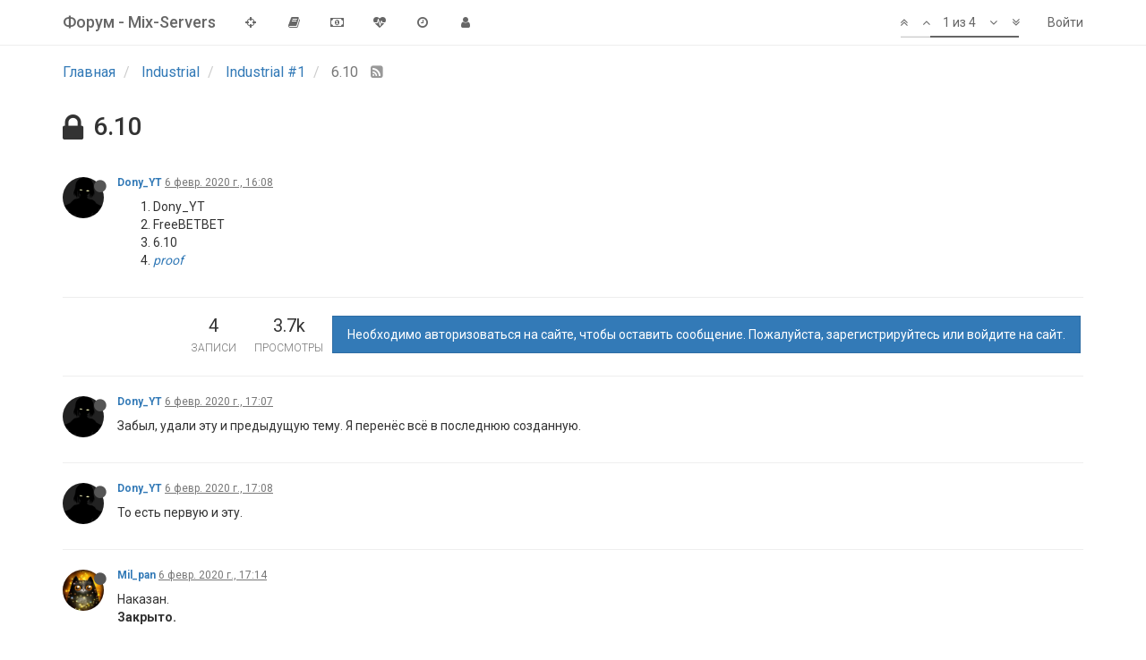

--- FILE ---
content_type: text/html; charset=utf-8
request_url: http://f.mix-servers.com/topic/27929/6-10
body_size: 7827
content:
<!DOCTYPE html>
<html lang="ru" data-dir="ltr" style="direction: ltr;"  >
<head>
	<title>Форум</title>
	<meta name="viewport" content="width&#x3D;device-width, initial-scale&#x3D;1.0" />
	<meta name="content-type" content="text/html; charset=UTF-8" />
	<meta name="apple-mobile-web-app-capable" content="yes" />
	<meta name="mobile-web-app-capable" content="yes" />
	<meta property="og:site_name" content="Форум - Mix-Servers" />
	<meta name="msapplication-badge" content="frequency=30; polling-uri=http://f.mix-servers.com/sitemap.xml" />
	<meta name="title" content="6.10" />
	<meta name="description" content=" Dony_YT FreeBETBET 6.10 proof  " />
	<meta property="og:title" content="6.10" />
	<meta property="og:description" content=" Dony_YT FreeBETBET 6.10 proof  " />
	<meta property="og:type" content="article" />
	<meta property="article:published_time" content="2020-02-06T16:08:10.387Z" />
	<meta property="article:modified_time" content="2020-02-06T17:14:09.857Z" />
	<meta property="article:section" content="Industrial #1" />
	<meta property="og:image" content="http://f.mix-servers.com/assets/uploads/profile/16849-profileavatar.png" />
	<meta property="og:image:url" content="http://f.mix-servers.com/assets/uploads/profile/16849-profileavatar.png" />
	<meta property="og:url" content="http://f.mix-servers.com/topic/27929/6-10" />
	
	<link rel="stylesheet" type="text/css" href="/assets/stylesheet.css?v=qjili2f8mds" />
	
	<link rel="icon" type="image/x-icon" href="/favicon.ico?v=qjili2f8mds" />
	<link rel="manifest" href="/manifest.json" />
	<link rel="prefetch" href="/assets/src/modules/composer.js?v=qjili2f8mds" />
	<link rel="prefetch" href="/assets/src/modules/composer/uploads.js?v=qjili2f8mds" />
	<link rel="prefetch" href="/assets/src/modules/composer/drafts.js?v=qjili2f8mds" />
	<link rel="prefetch" href="/assets/src/modules/composer/tags.js?v=qjili2f8mds" />
	<link rel="prefetch" href="/assets/src/modules/composer/categoryList.js?v=qjili2f8mds" />
	<link rel="prefetch" href="/assets/src/modules/composer/resize.js?v=qjili2f8mds" />
	<link rel="prefetch" href="/assets/src/modules/composer/autocomplete.js?v=qjili2f8mds" />
	<link rel="prefetch" href="/assets/templates/composer.tpl?v=qjili2f8mds" />
	<link rel="prefetch" href="/assets/language/ru/topic.json?v=qjili2f8mds" />
	<link rel="prefetch" href="/assets/language/ru/modules.json?v=qjili2f8mds" />
	<link rel="prefetch" href="/assets/language/ru/tags.json?v=qjili2f8mds" />
	<link rel="prefetch stylesheet" href="https://fonts.googleapis.com/css?family=Roboto:300,400,500,700" />
	<link rel="prefetch stylesheet" href="/plugins/nodebb-plugin-markdown/styles/railscasts.css" />
	<link rel="prefetch" href="/assets/src/modules/highlight.js?v=qjili2f8mds" />
	<link rel="prefetch" href="/assets/language/ru/markdown.json?v=qjili2f8mds" />
	<link rel="stylesheet" href="/plugins/nodebb-plugin-emoji/emoji/styles.css?v=qjili2f8mds" />
	<link rel="canonical" href="http://f.mix-servers.com/topic/27929/6-10" />
	<link rel="alternate" type="application/rss+xml" href="/topic/27929.rss" />
	<link rel="up" href="http://f.mix-servers.com/category/17/industrial-1" />
	

	<script>
		var RELATIVE_PATH = "";
		var config = JSON.parse('{"relative_path":"","siteTitle":"\u0424\u043E\u0440\u0443\u043C - Mix-Servers","browserTitle":"\u0424\u043E\u0440\u0443\u043C","titleLayout":"\u0424\u043E\u0440\u0443\u043C","showSiteTitle":true,"minimumTitleLength":"3","maximumTitleLength":"255","minimumPostLength":"8","maximumPostLength":"32767","minimumTagsPerTopic":0,"maximumTagsPerTopic":5,"minimumTagLength":"3","maximumTagLength":"15","useOutgoingLinksPage":false,"allowGuestSearching":false,"allowGuestUserSearching":false,"allowGuestHandles":false,"allowFileUploads":false,"allowTopicsThumbnail":true,"usePagination":false,"disableChat":true,"disableChatMessageEditing":true,"socketioTransports":["polling","websocket"],"websocketAddress":"","maxReconnectionAttempts":5,"reconnectionDelay":1500,"topicsPerPage":20,"postsPerPage":20,"maximumFileSize":"2048","theme:id":"nodebb-theme-persona","theme:src":"","defaultLang":"ru","userLang":"ru","loggedIn":false,"cache-buster":"v=qjili2f8mds","requireEmailConfirmation":false,"topicPostSort":"oldest_to_newest","categoryTopicSort":"newest_to_oldest","csrf_token":"oaMkZCVl-L9tBqm3sXgsl-wL1gBpxphWIDvE","searchEnabled":false,"bootswatchSkin":"noskin","defaultBootswatchSkin":"noskin","timeagoCutoff":30,"cookies":{"enabled":false,"message":"[[global:cookies.message]]","dismiss":"[[global:cookies.accept]]","link":"[[global:cookies.learn_more]]"},"topicSearchEnabled":false,"delayImageLoading":true,"composer-default":{},"markdown":{"highlight":1,"theme":"railscasts.css"},"hideSubCategories":false,"hideCategoryLastPost":false,"enableQuickReply":false}');
		var app = {
			template: "topic",
			user: JSON.parse('{"uid":0,"username":"Гость","userslug":"","fullname":"Гость","email":"","picture":"","status":"offline","reputation":0,"email:confirmed":false,"isAdmin":false,"isGlobalMod":false,"isMod":false,"privileges":{"chat":false,"upload:post:image":false,"upload:post:file":false},"isEmailConfirmSent":false}')
		};
	</script>

	
	
</head>

<body class="page-topic page-topic-27929 page-topic-6-10 page-topic-category-17 page-topic-category-industrial-1 skin-noskin">
	<nav id="menu" class="slideout-menu hidden">
		<div class="menu-profile">
			
		</div>

		<section class="menu-section" data-section="navigation">
			<h3 class="menu-section-title">Навигация</h3>
			<ul class="menu-section-list"></ul>
		</section>

		
	</nav>
	<nav id="chats-menu" class="slideout-menu hidden">
		
	</nav>

	<main id="panel" class="slideout-panel">
		<nav class="navbar navbar-default navbar-fixed-top header" id="header-menu" component="navbar">
			<div class="container">
							<div class="navbar-header">
				<button type="button" class="navbar-toggle pull-left" id="mobile-menu">
					<span component="notifications/icon" class="notification-icon fa fa-fw fa-bell-o unread-count" data-content="0"></span>
					<i class="fa fa-lg fa-bars"></i>
				</button>
				<button type="button" class="navbar-toggle hidden" id="mobile-chats">
					<span component="chat/icon" class="notification-icon fa fa-fw fa-comments unread-count" data-content="0"></span>
					<i class="fa fa-lg fa-comment-o"></i>
				</button>

				
				
				<a href="http://f.mix-servers.com">
					<h1 class="navbar-brand forum-title">Форум - Mix-Servers</h1>
				</a>
				

				<div component="navbar/title" class="visible-xs hidden">
					<span></span>
				</div>
			</div>

			<div id="nav-dropdown" class="hidden-xs">
				
				
				<ul id="logged-out-menu" class="nav navbar-nav navbar-right">
					
					<li>
						<a href="https://minecraft.mix-servers.com/reg_forum">
							<i class="fa fa-sign-in visible-xs-inline"></i>
							<span>Войти</span>
						</a>
					</li>
				</ul>
				
				

				<ul class="nav navbar-nav navbar-right hidden-xs">
					<li>
						<a href="#" id="reconnect" class="hide" title="Connection to Форум - Mix-Servers has been lost, attempting to reconnect...">
							<i class="fa fa-check"></i>
						</a>
					</li>
				</ul>

				<ul class="nav navbar-nav navbar-right pagination-block visible-lg visible-md">
					<li class="dropdown">
						<a><i class="fa fa-angle-double-up pointer fa-fw pagetop"></i></a>
						<a><i class="fa fa-angle-up pointer fa-fw pageup"></i></a>

						<a href="#" class="dropdown-toggle" data-toggle="dropdown">
							<span class="pagination-text"></span>
						</a>

						<a><i class="fa fa-angle-down pointer fa-fw pagedown"></i></a>
						<a><i class="fa fa-angle-double-down pointer fa-fw pagebottom"></i></a>

						<div class="progress-container">
							<div class="progress-bar"></div>
						</div>

						<ul class="dropdown-menu" role="menu">
							<li>
  								<input type="text" class="form-control" id="indexInput" placeholder="Перейти на главную">
  							</li>
						</ul>
					</li>
				</ul>

				<ul id="main-nav" class="nav navbar-nav">
					
					
					<li class="">
						<a class="navigation-link" href="https://minecraft.mix-servers.com/page/rules" title="Правила сервера"  target="_blank">
							
							<i class="fa fa-fw fa-crosshairs" data-content=""></i>
							

							
							<span class="visible-xs-inline">Правила сервера</span>
							
						</a>
					</li>
					
					
					
					<li class="">
						<a class="navigation-link" href="http://f.mix-servers.com/topic/31386/%D0%BF%D1%80%D0%B0%D0%B2%D0%B8%D0%BB%D0%B0-%D1%84%D0%BE%D1%80%D1%83%D0%BC%D0%B0" title="Правила на форуме" >
							
							<i class="fa fa-fw fa-book" data-content=""></i>
							

							
							<span class="visible-xs-inline">Правила форума</span>
							
						</a>
					</li>
					
					
					
					<li class="">
						<a class="navigation-link" href="http://f.mix-servers.com/topic/31298/%D0%BC%D0%B8%D0%BD%D0%B8%D0%BC%D0%B0%D0%BB%D1%8C%D0%BD%D1%8B%D0%B5-%D1%86%D0%B5%D0%BD%D1%8B-industrial" title="Минимальные цены" >
							
							<i class="fa fa-fw fa-money" data-content=""></i>
							

							
							<span class="visible-xs-inline">Минимальные цены</span>
							
						</a>
					</li>
					
					
					
					<li class="">
						<a class="navigation-link" href="http://f.mix-servers.com/topic/28768/%D0%BE%D0%B3%D1%80%D0%B0%D0%BD%D0%B8%D1%87%D0%B5%D0%BD%D0%B8%D1%8F-%D0%B8%D0%B3%D1%80%D0%BE%D0%B2%D0%BE%D0%B3%D0%BE-%D0%BF%D1%80%D0%BE%D1%86%D0%B5%D1%81%D1%81%D0%B0" title=" Ограничения на сервере" >
							
							<i class="fa fa-fw fa-heartbeat" data-content=""></i>
							

							
							<span class="visible-xs-inline"> Ограничения на сервере</span>
							
						</a>
					</li>
					
					
					
					
					
					<li class="">
						<a class="navigation-link" href="/recent" title="Последние" >
							
							<i class="fa fa-fw fa-clock-o" data-content=""></i>
							

							
							<span class="visible-xs-inline">Последние</span>
							
						</a>
					</li>
					
					
					
					<li class="">
						<a class="navigation-link" href="/users" title="Участники" >
							
							<i class="fa fa-fw fa-user" data-content=""></i>
							

							
							<span class="visible-xs-inline">Участники</span>
							
						</a>
					</li>
					
					
					
					
					
					
				</ul>

				
			</div>

			</div>
		</nav>
		<div class="container" id="content">
			<noscript>
		<div class="alert alert-danger">
			<p>
				Your browser does not seem to support JavaScript. As a result, your viewing experience will be diminished, and you may not be able to execute some actions.
			</p>
			<p>
				Please download a browser that supports JavaScript, or enable it if it's disabled (i.e. NoScript).
			</p>
		</div>
	</noscript>

<ol class="breadcrumb">
	
	<li itemscope="itemscope" itemtype="http://data-vocabulary.org/Breadcrumb" >
		<a href="/" itemprop="url">
			<span itemprop="title">
				Главная
				
			</span>
		</a>
	</li>
	
	<li itemscope="itemscope" itemtype="http://data-vocabulary.org/Breadcrumb" >
		<a href="/category/16/industrial" itemprop="url">
			<span itemprop="title">
				 Industrial
				
			</span>
		</a>
	</li>
	
	<li itemscope="itemscope" itemtype="http://data-vocabulary.org/Breadcrumb" >
		<a href="/category/17/industrial-1" itemprop="url">
			<span itemprop="title">
				Industrial #1
				
			</span>
		</a>
	</li>
	
	<li component="breadcrumb/current" itemscope="itemscope" itemtype="http://data-vocabulary.org/Breadcrumb" class="active">
		
			<span itemprop="title">
				6.10
				
				
				<a target="_blank" href="/topic/27929.rss"><i class="fa fa-rss-square"></i></a>
				
			</span>
		
	</li>
	
</ol>

<div widget-area="header">
	
</div>
<div class="row">
	<div class="topic col-lg-12">

		<h1 component="post/header" class="hidden-xs" itemprop="name">

			<i class="pull-left fa fa-thumb-tack hidden" title="Прикреплена"></i>
			<i class="pull-left fa fa-lock " title="Закрыт"></i>
			<i class="pull-left fa fa-arrow-circle-right hidden" title="Перемещена"></i>
			

			<span class="topic-title" component="topic/title">6.10</span>
		</h1>

		<div component="topic/deleted/message" class="alert alert-warning hidden clearfix">
			<span class="pull-left">Эта тема была удалена. Только пользователи с правами управления темами могут ее видеть.</span>
			<span class="pull-right">
				
			</span>
		</div>

		<hr class="visible-xs" />

		<ul component="topic" class="posts" data-tid="27929" data-cid="17">
			
				<li component="post" class="" data-index="0" data-pid="98400" data-uid="16849" data-timestamp="1581005290387" data-username="Dony_YT" data-userslug="dony_yt" itemscope itemtype="http://schema.org/Comment">
					<a component="post/anchor" data-index="0" id="0"></a>

					<meta itemprop="datePublished" content="2020-02-06T16:08:10.387Z">
					<meta itemprop="dateModified" content="">

					<div class="clearfix post-header">
	<div class="icon pull-left">
		<a href="/user/dony_yt">
			
			<img component="user/picture" data-uid="16849" src="/assets/uploads/profile/16849-profileavatar.png" align="left" itemprop="image" />
			
			<i component="user/status" class="fa fa-circle status offline" title="Не в сети"></i>

		</a>
	</div>

	<small class="pull-left">
		<strong>
			<a href="/user/dony_yt" itemprop="author" data-username="Dony_YT" data-uid="16849">Dony_YT</a>
		</strong>

		

		

		<span class="visible-xs-inline-block visible-sm-inline-block visible-md-inline-block visible-lg-inline-block">
			<a class="permalink" href="/post/98400"><span class="timeago" title="2020-02-06T16:08:10.387Z"></span></a>

			<i class="fa fa-pencil-square pointer edit-icon hidden"></i>

			<small data-editor="" component="post/editor" class="hidden">отредактировано  <span class="timeago" title=""></span></small>

			

			<span>
				
			</span>
		</span>
		<span class="bookmarked"><i class="fa fa-bookmark-o"></i></span>

	</small>
</div>

<br />

<div class="content" component="post/content" itemprop="text">
	<ol>
<li>Dony_YT</li>
<li>FreeBETBET</li>
<li>6.10</li>
<li><a href="https://imgur.com/a/mo9X57U" target="_blank" rel="noopener noreferrer nofollow"><em>proof</em></a></li>
</ol>

</div>

<div class="clearfix post-footer">
	

	<small class="pull-right">
		<span class="post-tools">
			<a component="post/reply" href="#" class="no-select hidden">Ответить</a>
			<a component="post/quote" href="#" class="no-select hidden">Цитировать</a>
		</span>

		

		<span component="post/tools" class="dropdown moderator-tools bottom-sheet hidden">
	<a href="#" data-toggle="dropdown"><i class="fa fa-fw fa-ellipsis-v"></i></a>
	<ul class="dropdown-menu dropdown-menu-right" role="menu"></ul>
</span>

	</small>

	
	<a component="post/reply-count" href="#" class="threaded-replies no-select hidden">
		<span component="post/reply-count/avatars" class="avatars ">
			
		</span>

		<span class="replies-count" component="post/reply-count/text" data-replies="0">1 Ответ</span>
		<span class="replies-last hidden-xs">Последний ответ <span class="timeago" title=""></span></span>

		<i class="fa fa-fw fa-chevron-right" component="post/replies/open"></i>
		<i class="fa fa-fw fa-chevron-down hidden" component="post/replies/close"></i>
		<i class="fa fa-fw fa-spin fa-spinner hidden" component="post/replies/loading"></i>
	</a>
	
</div>

<hr />

					
					<div class="post-bar-placeholder"></div>
					
				</li>
			
				<li component="post" class="" data-index="1" data-pid="98407" data-uid="16849" data-timestamp="1581008840820" data-username="Dony_YT" data-userslug="dony_yt" itemscope itemtype="http://schema.org/Comment">
					<a component="post/anchor" data-index="1" id="1"></a>

					<meta itemprop="datePublished" content="2020-02-06T17:07:20.820Z">
					<meta itemprop="dateModified" content="">

					<div class="clearfix post-header">
	<div class="icon pull-left">
		<a href="/user/dony_yt">
			
			<img component="user/picture" data-uid="16849" src="/assets/uploads/profile/16849-profileavatar.png" align="left" itemprop="image" />
			
			<i component="user/status" class="fa fa-circle status offline" title="Не в сети"></i>

		</a>
	</div>

	<small class="pull-left">
		<strong>
			<a href="/user/dony_yt" itemprop="author" data-username="Dony_YT" data-uid="16849">Dony_YT</a>
		</strong>

		

		

		<span class="visible-xs-inline-block visible-sm-inline-block visible-md-inline-block visible-lg-inline-block">
			<a class="permalink" href="/post/98407"><span class="timeago" title="2020-02-06T17:07:20.820Z"></span></a>

			<i class="fa fa-pencil-square pointer edit-icon hidden"></i>

			<small data-editor="" component="post/editor" class="hidden">отредактировано  <span class="timeago" title=""></span></small>

			

			<span>
				
			</span>
		</span>
		<span class="bookmarked"><i class="fa fa-bookmark-o"></i></span>

	</small>
</div>

<br />

<div class="content" component="post/content" itemprop="text">
	<p>Забыл, удали эту и предыдущую тему. Я перенёс всё в последнюю созданную.</p>

</div>

<div class="clearfix post-footer">
	

	<small class="pull-right">
		<span class="post-tools">
			<a component="post/reply" href="#" class="no-select hidden">Ответить</a>
			<a component="post/quote" href="#" class="no-select hidden">Цитировать</a>
		</span>

		

		<span component="post/tools" class="dropdown moderator-tools bottom-sheet hidden">
	<a href="#" data-toggle="dropdown"><i class="fa fa-fw fa-ellipsis-v"></i></a>
	<ul class="dropdown-menu dropdown-menu-right" role="menu"></ul>
</span>

	</small>

	
	<a component="post/reply-count" href="#" class="threaded-replies no-select hidden">
		<span component="post/reply-count/avatars" class="avatars ">
			
		</span>

		<span class="replies-count" component="post/reply-count/text" data-replies="0">1 Ответ</span>
		<span class="replies-last hidden-xs">Последний ответ <span class="timeago" title=""></span></span>

		<i class="fa fa-fw fa-chevron-right" component="post/replies/open"></i>
		<i class="fa fa-fw fa-chevron-down hidden" component="post/replies/close"></i>
		<i class="fa fa-fw fa-spin fa-spinner hidden" component="post/replies/loading"></i>
	</a>
	
</div>

<hr />

					
				</li>
			
				<li component="post" class="" data-index="2" data-pid="98408" data-uid="16849" data-timestamp="1581008900837" data-username="Dony_YT" data-userslug="dony_yt" itemscope itemtype="http://schema.org/Comment">
					<a component="post/anchor" data-index="2" id="2"></a>

					<meta itemprop="datePublished" content="2020-02-06T17:08:20.837Z">
					<meta itemprop="dateModified" content="">

					<div class="clearfix post-header">
	<div class="icon pull-left">
		<a href="/user/dony_yt">
			
			<img component="user/picture" data-uid="16849" src="/assets/uploads/profile/16849-profileavatar.png" align="left" itemprop="image" />
			
			<i component="user/status" class="fa fa-circle status offline" title="Не в сети"></i>

		</a>
	</div>

	<small class="pull-left">
		<strong>
			<a href="/user/dony_yt" itemprop="author" data-username="Dony_YT" data-uid="16849">Dony_YT</a>
		</strong>

		

		

		<span class="visible-xs-inline-block visible-sm-inline-block visible-md-inline-block visible-lg-inline-block">
			<a class="permalink" href="/post/98408"><span class="timeago" title="2020-02-06T17:08:20.837Z"></span></a>

			<i class="fa fa-pencil-square pointer edit-icon hidden"></i>

			<small data-editor="" component="post/editor" class="hidden">отредактировано  <span class="timeago" title=""></span></small>

			

			<span>
				
			</span>
		</span>
		<span class="bookmarked"><i class="fa fa-bookmark-o"></i></span>

	</small>
</div>

<br />

<div class="content" component="post/content" itemprop="text">
	<p>То есть первую и эту.</p>

</div>

<div class="clearfix post-footer">
	

	<small class="pull-right">
		<span class="post-tools">
			<a component="post/reply" href="#" class="no-select hidden">Ответить</a>
			<a component="post/quote" href="#" class="no-select hidden">Цитировать</a>
		</span>

		

		<span component="post/tools" class="dropdown moderator-tools bottom-sheet hidden">
	<a href="#" data-toggle="dropdown"><i class="fa fa-fw fa-ellipsis-v"></i></a>
	<ul class="dropdown-menu dropdown-menu-right" role="menu"></ul>
</span>

	</small>

	
	<a component="post/reply-count" href="#" class="threaded-replies no-select hidden">
		<span component="post/reply-count/avatars" class="avatars ">
			
		</span>

		<span class="replies-count" component="post/reply-count/text" data-replies="0">1 Ответ</span>
		<span class="replies-last hidden-xs">Последний ответ <span class="timeago" title=""></span></span>

		<i class="fa fa-fw fa-chevron-right" component="post/replies/open"></i>
		<i class="fa fa-fw fa-chevron-down hidden" component="post/replies/close"></i>
		<i class="fa fa-fw fa-spin fa-spinner hidden" component="post/replies/loading"></i>
	</a>
	
</div>

<hr />

					
				</li>
			
				<li component="post" class="" data-index="3" data-pid="98414" data-uid="17873" data-timestamp="1581009249857" data-username="Mil_pan" data-userslug="mil_pan" itemscope itemtype="http://schema.org/Comment">
					<a component="post/anchor" data-index="3" id="3"></a>

					<meta itemprop="datePublished" content="2020-02-06T17:14:09.857Z">
					<meta itemprop="dateModified" content="">

					<div class="clearfix post-header">
	<div class="icon pull-left">
		<a href="/user/mil_pan">
			
			<img component="user/picture" data-uid="17873" src="/assets/uploads/profile/17873-profileavatar.png" align="left" itemprop="image" />
			
			<i component="user/status" class="fa fa-circle status offline" title="Не в сети"></i>

		</a>
	</div>

	<small class="pull-left">
		<strong>
			<a href="/user/mil_pan" itemprop="author" data-username="Mil_pan" data-uid="17873">Mil_pan</a>
		</strong>

		

		

		<span class="visible-xs-inline-block visible-sm-inline-block visible-md-inline-block visible-lg-inline-block">
			<a class="permalink" href="/post/98414"><span class="timeago" title="2020-02-06T17:14:09.857Z"></span></a>

			<i class="fa fa-pencil-square pointer edit-icon hidden"></i>

			<small data-editor="" component="post/editor" class="hidden">отредактировано  <span class="timeago" title=""></span></small>

			

			<span>
				
			</span>
		</span>
		<span class="bookmarked"><i class="fa fa-bookmark-o"></i></span>

	</small>
</div>

<br />

<div class="content" component="post/content" itemprop="text">
	<p>Наказан.<br />
<strong>Закрыто.</strong></p>

</div>

<div class="clearfix post-footer">
	

	<small class="pull-right">
		<span class="post-tools">
			<a component="post/reply" href="#" class="no-select hidden">Ответить</a>
			<a component="post/quote" href="#" class="no-select hidden">Цитировать</a>
		</span>

		

		<span component="post/tools" class="dropdown moderator-tools bottom-sheet hidden">
	<a href="#" data-toggle="dropdown"><i class="fa fa-fw fa-ellipsis-v"></i></a>
	<ul class="dropdown-menu dropdown-menu-right" role="menu"></ul>
</span>

	</small>

	
	<a component="post/reply-count" href="#" class="threaded-replies no-select hidden">
		<span component="post/reply-count/avatars" class="avatars ">
			
		</span>

		<span class="replies-count" component="post/reply-count/text" data-replies="0">1 Ответ</span>
		<span class="replies-last hidden-xs">Последний ответ <span class="timeago" title=""></span></span>

		<i class="fa fa-fw fa-chevron-right" component="post/replies/open"></i>
		<i class="fa fa-fw fa-chevron-down hidden" component="post/replies/close"></i>
		<i class="fa fa-fw fa-spin fa-spinner hidden" component="post/replies/loading"></i>
	</a>
	
</div>

<hr />

					
				</li>
			
		</ul>

		

		<div class="post-bar">
			<div class="clearfix">
	<div class="tags pull-left">
		
	</div>

	<div component="topic/browsing-users">
	
</div>

	<div class="topic-main-buttons pull-right">
		<span class="loading-indicator btn pull-left hidden" done="0">
			<span class="hidden-xs">Загружается больше записей</span> <i class="fa fa-refresh fa-spin"></i>
		</span>

		<div class="stats hidden-xs">
	<span component="topic/post-count" class="human-readable-number" title="4">4</span><br />
	<small>Записи</small>
</div>
<div class="stats hidden-xs">
	<span class="human-readable-number" title="3653">3653</span><br />
	<small>Просмотры</small>
</div>

		<div component="topic/reply/container" class="btn-group action-bar hidden">
	<a href="/compose?tid=27929&title=6.10" class="btn btn-primary" component="topic/reply" data-ajaxify="false" role="button">Ответить</a>
	<button type="button" class="btn btn-info dropdown-toggle" data-toggle="dropdown">
		<span class="caret"></span>
	</button>
	<ul class="dropdown-menu pull-right" role="menu">
		<li><a href="#" component="topic/reply-as-topic">Ответить, создав новую тему</a></li>
	</ul>
</div>




<a component="topic/reply/guest" href="http://minecraft.mix-servers.com/index.php?do=reg_forum" class="btn btn-primary">Необходимо авторизоваться на сайте, чтобы оставить сообщение. Пожалуйста, зарегистрируйтесь или войдите на сайт.</a>



		

		

		

		<div class="pull-right">&nbsp;
		
		</div>
	</div>
</div>
<hr/>
		</div>

		

		<div class="visible-xs visible-sm pagination-block text-center">
			<div class="progress-bar"></div>
			<div class="wrapper">
				<i class="fa fa-2x fa-angle-double-up pointer fa-fw pagetop"></i>
				<i class="fa fa-2x fa-angle-up pointer fa-fw pageup"></i>
				<span class="pagination-text"></span>
				<i class="fa fa-2x fa-angle-down pointer fa-fw pagedown"></i>
				<i class="fa fa-2x fa-angle-double-down pointer fa-fw pagebottom"></i>
			</div>
		</div>
	</div>
	<div widget-area="sidebar" class="col-lg-3 col-sm-12 hidden">
		
	</div>
</div>
<div widget-area="footer">
	
</div>


<noscript>
	<div component="pagination" class="text-center pagination-container hidden">
	<ul class="pagination hidden-xs">
		<li class="previous pull-left disabled">
			<a href="?" data-page="1"><i class="fa fa-chevron-left"></i> </a>
		</li>

		

		<li class="next pull-right disabled">
			<a href="?" data-page="1"> <i class="fa fa-chevron-right"></i></a>
		</li>
	</ul>

	<ul class="pagination hidden-sm hidden-md hidden-lg">
		<li class="first disabled">
			<a href="?page=1" data-page="1"><i class="fa fa-fast-backward"></i> </a>
		</li>

		<li class="previous disabled">
			<a href="?" data-page="1"><i class="fa fa-chevron-left"></i> </a>
		</li>

		<li component="pagination/select-page" class="page select-page">
			<a href="#">1 / 1</a>
		</li>

		<li class="next disabled">
			<a href="?" data-page="1"> <i class="fa fa-chevron-right"></i></a>
		</li>

		<li class="last disabled">
			<a href="?page=1" data-page="1"><i class="fa fa-fast-forward"></i> </a>
		</li>
	</ul>
</div>
</noscript>

<script id="ajaxify-data" type="application/json">{"tid":"27929","uid":"16849","cid":"17","mainPid":"98400","title":"6.10","slug":"27929/6-10","timestamp":"1581005290387","lastposttime":"1581009249857","postcount":4,"viewcount":"3653","locked":true,"deleted":false,"pinned":false,"teaserPid":"98414","titleRaw":"6.10","timestampISO":"2020-02-06T16:08:10.387Z","lastposttimeISO":"2020-02-06T17:14:09.857Z","tags":[],"posts":[{"tid":"27929","replies":{"hasMore":false,"users":[],"text":"[[topic:one_reply_to_this_post]]","count":0},"deleted":false,"timestamp":"1581005290387","content":"<ol>\n<li>Dony_YT<\/li>\n<li>FreeBETBET<\/li>\n<li>6.10<\/li>\n<li><a href=\"https://imgur.com/a/mo9X57U\" target=\"_blank\" rel=\"noopener noreferrer nofollow\"><em>proof<\/em><\/a><\/li>\n<\/ol>\n","uid":"16849","pid":"98400","upvotes":0,"downvotes":0,"votes":0,"timestampISO":"2020-02-06T16:08:10.387Z","editedISO":"","index":0,"user":{"uid":"16849","username":"Dony_YT","fullname":"Даня","userslug":"dony_yt","reputation":"0","postcount":"34","picture":"/assets/uploads/profile/16849-profileavatar.png","signature":"","banned":false,"status":"offline","lastonline":"1660383712113","groupTitle":"","icon:text":"D","icon:bgColor":"#009688","lastonlineISO":"2022-08-13T09:41:52.113Z","custom_profile_info":[]},"editor":null,"bookmarked":false,"upvoted":false,"downvoted":false,"selfPost":false,"display_edit_tools":false,"display_delete_tools":false,"display_moderator_tools":false,"display_move_tools":false,"display_post_menu":0},{"tid":"27929","deleted":false,"timestamp":"1581008840820","content":"<p>Забыл, удали эту и предыдущую тему. Я перенёс всё в последнюю созданную.<\/p>\n","uid":"16849","pid":"98407","upvotes":0,"downvotes":0,"votes":0,"timestampISO":"2020-02-06T17:07:20.820Z","editedISO":"","index":1,"user":{"uid":"16849","username":"Dony_YT","fullname":"Даня","userslug":"dony_yt","reputation":"0","postcount":"34","picture":"/assets/uploads/profile/16849-profileavatar.png","signature":"","banned":false,"status":"offline","lastonline":"1660383712113","groupTitle":"","icon:text":"D","icon:bgColor":"#009688","lastonlineISO":"2022-08-13T09:41:52.113Z","custom_profile_info":[]},"editor":null,"bookmarked":false,"upvoted":false,"downvoted":false,"replies":{"hasMore":false,"users":[],"text":"[[topic:one_reply_to_this_post]]","count":0},"selfPost":false,"display_edit_tools":false,"display_delete_tools":false,"display_moderator_tools":false,"display_move_tools":false,"display_post_menu":0},{"pid":"98408","uid":"16849","tid":"27929","content":"<p>То есть первую и эту.<\/p>\n","timestamp":"1581008900837","deleted":false,"upvotes":0,"downvotes":0,"votes":0,"timestampISO":"2020-02-06T17:08:20.837Z","editedISO":"","index":2,"user":{"uid":"16849","username":"Dony_YT","fullname":"Даня","userslug":"dony_yt","reputation":"0","postcount":"34","picture":"/assets/uploads/profile/16849-profileavatar.png","signature":"","banned":false,"status":"offline","lastonline":"1660383712113","groupTitle":"","icon:text":"D","icon:bgColor":"#009688","lastonlineISO":"2022-08-13T09:41:52.113Z","custom_profile_info":[]},"editor":null,"bookmarked":false,"upvoted":false,"downvoted":false,"replies":{"hasMore":false,"users":[],"text":"[[topic:one_reply_to_this_post]]","count":0},"selfPost":false,"display_edit_tools":false,"display_delete_tools":false,"display_moderator_tools":false,"display_move_tools":false,"display_post_menu":0},{"pid":"98414","uid":"17873","tid":"27929","content":"<p>Наказан.<br />\n<strong>Закрыто.<\/strong><\/p>\n","timestamp":"1581009249857","deleted":false,"upvotes":0,"downvotes":0,"votes":0,"timestampISO":"2020-02-06T17:14:09.857Z","editedISO":"","index":3,"user":{"uid":"17873","username":"Mil_pan","fullname":"","userslug":"mil_pan","reputation":"0","postcount":"827","picture":"/assets/uploads/profile/17873-profileavatar.png","signature":"","banned":false,"status":"offline","lastonline":"1622749965138","groupTitle":"","icon:text":"M","icon:bgColor":"#3f51b5","lastonlineISO":"2021-06-03T19:52:45.138Z","custom_profile_info":[]},"editor":null,"bookmarked":false,"upvoted":false,"downvoted":false,"replies":{"hasMore":false,"users":[],"text":"[[topic:one_reply_to_this_post]]","count":0},"selfPost":false,"display_edit_tools":false,"display_delete_tools":false,"display_moderator_tools":false,"display_move_tools":false,"display_post_menu":0}],"category":{"cid":"17","name":"Industrial #1","description":"","icon":"fa-gavel","bgColor":"#d96a2f","color":"#fff","slug":"17/industrial-1","parentCid":"16","topic_count":"2039","post_count":"6744","disabled":false,"order":"1","link":"","numRecentReplies":"1","class":"col-md-3 col-xs-6","imageClass":"cover","descriptionParsed":"","undefined":"on","totalPostCount":"6744","totalTopicCount":"2039"},"tagWhitelist":[],"thread_tools":[],"isFollowing":false,"isNotFollowing":true,"isIgnoring":false,"bookmark":null,"postSharing":[],"deleter":null,"deletedTimestampISO":"","related":[],"unreplied":false,"upvotes":0,"downvotes":0,"votes":0,"icons":[],"breadcrumbs":[{"text":"[[global:home]]","url":"/"},{"text":" Industrial","url":"/category/16/industrial"},{"text":"Industrial #1","url":"/category/17/industrial-1"},{"text":"6.10"}],"privileges":{"topics:reply":false,"topics:read":true,"topics:tag":false,"topics:delete":false,"posts:edit":false,"posts:delete":false,"read":true,"view_thread_tools":false,"editable":false,"deletable":false,"view_deleted":false,"isAdminOrMod":false,"disabled":false,"tid":"27929","uid":0},"topicStaleDays":60,"reputation:disabled":true,"downvote:disabled":true,"feeds:disableRSS":false,"bookmarkThreshold":5,"postEditDuration":60,"postDeleteDuration":0,"scrollToMyPost":true,"rssFeedUrl":"/topic/27929.rss","postIndex":0,"pagination":{"prev":{"page":1,"active":false},"next":{"page":1,"active":false},"rel":[],"pages":[],"currentPage":1,"pageCount":1},"loggedIn":false,"relative_path":"","template":{"name":"topic","topic":true},"url":"/topic/27929/6-10","bodyClass":"page-topic page-topic-27929 page-topic-6-10 page-topic-category-17 page-topic-category-industrial-1","widgets":{}}</script>		</div>
	</main>

	<div class="topic-search hidden">
		<div class="btn-group">
			<button type="button" class="btn btn-default count"></button>
			<button type="button" class="btn btn-default prev"><i class="fa fa-fw fa-angle-up"></i></button>
			<button type="button" class="btn btn-default next"><i class="fa fa-fw fa-angle-down"></i></button>
		</div>
	</div>

	<div component="toaster/tray" class="alert-window">
		<div id="reconnect-alert" class="alert alert-dismissable alert-warning clearfix hide" component="toaster/toast">
			<button type="button" class="close" data-dismiss="alert" aria-hidden="true">&times;</button>
			<p>Похоже, подключение к Форум - Mix-Servers было разорвано, подождите, пока мы пытаемся восстановить соединение.</p>
		</div>
	</div>

	<script defer src="/assets/nodebb.min.js?v=qjili2f8mds"></script>

	
	<script defer type="text/javascript" src="/assets/vendor/jquery/timeago/locales/jquery.timeago.ru.js"></script>
	

	<script>
		window.addEventListener('load', function () {
			require(['forum/footer']);

			
		});
	</script>

	<div class="hide">
	<script>
	window.addEventListener('load', function () {
		define('/assets/templates/500.js', function () {
			function compiled(helpers, context, get, iter, helper) {
				return '<div class="alert alert-danger">\n\t<strong>Внутренняя ошибка.</strong>\n\t<p>Упс! Похоже, что-то пошло не так!</p>\n\t<p>' + 
					helpers.__escape(get(context && context['path'])) + '</p>\n\t' + 
					(get(context && context['error']) ? '<p>' + helpers.__escape(get(context && context['error'])) + '</p>' : '') + '\n\n\t' + 
					(get(context && context['returnLink']) ? '\n\t<p>Press back to return to the previous page</p>\n\t' : '') + '\n</div>\n';
			}

			return compiled;
		});
	});
</script>
	</div>
</body>
</html>


--- FILE ---
content_type: text/plain; charset=UTF-8
request_url: http://f.mix-servers.com/socket.io/?EIO=3&transport=polling&t=PlFUGHn
body_size: 155
content:
97:0{"sid":"wSLRNdVspDkh3f7vAAAK","upgrades":["websocket"],"pingInterval":25000,"pingTimeout":60000}